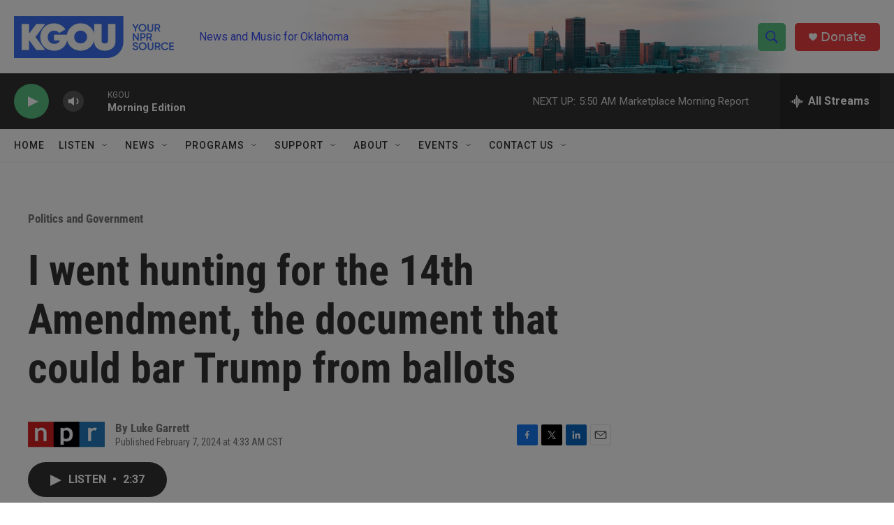

--- FILE ---
content_type: text/html; charset=utf-8
request_url: https://www.google.com/recaptcha/api2/aframe
body_size: -87
content:
<!DOCTYPE HTML><html><head><meta http-equiv="content-type" content="text/html; charset=UTF-8"></head><body><script nonce="2IoFtz0OJRaF8lf8XBtR2g">/** Anti-fraud and anti-abuse applications only. See google.com/recaptcha */ try{var clients={'sodar':'https://pagead2.googlesyndication.com/pagead/sodar?'};window.addEventListener("message",function(a){try{if(a.source===window.parent){var b=JSON.parse(a.data);var c=clients[b['id']];if(c){var d=document.createElement('img');d.src=c+b['params']+'&rc='+(localStorage.getItem("rc::a")?sessionStorage.getItem("rc::b"):"");window.document.body.appendChild(d);sessionStorage.setItem("rc::e",parseInt(sessionStorage.getItem("rc::e")||0)+1);localStorage.setItem("rc::h",'1768995917730');}}}catch(b){}});window.parent.postMessage("_grecaptcha_ready", "*");}catch(b){}</script></body></html>